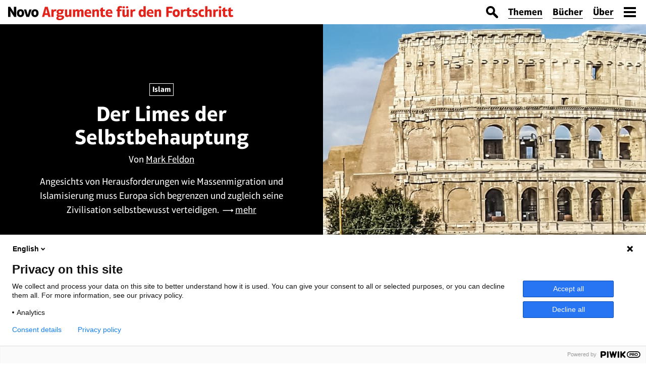

--- FILE ---
content_type: text/html; charset=UTF-8
request_url: https://www.novo-argumente.com/
body_size: 15297
content:
<!doctype html>
<!--[if lte IE 8 ]><html class="ie8 no-js" lang="de"><![endif]-->
<!--[if (gte IE 9)|!(IE)]><!--><html class="no-js" lang="de"><!--<![endif]-->

<head>
	<meta charset="utf-8" />
	<meta name="viewport" content="width=device-width, initial-scale=1.0" />
	<meta content="IE=edge,chrome=1" http-equiv="X-UA-Compatible">

	<title>Novo - Startseite</title>
	<meta name="description" content="Argumente für Freiheit und Fortschritt. In der Tradition von Aufklärung und Humanismus.">

	

	
	<meta name="twitter:card"        content="summary">
	<meta name="twitter:site"        content="@NovoArgumente">
	<meta name="twitter:creator"     content="@NovoArgumente">
	<meta name="twitter:title"       content="Startseite">
	<meta name="twitter:description" content="Argumente für Freiheit und Fortschritt. In der Tradition von Aufklärung und Humanismus.">
	<meta name="twitter:image"       content="">

	
	<meta property="og:url"          content="https://www.novo-argumente.com/ " />
	<meta property="og:site_name"    content="Novo" />
	<meta property="og:type"         content="article" />
	<meta property="og:title"        content="Startseite" />
	<meta property="og:description"  content="Argumente für Freiheit und Fortschritt. In der Tradition von Aufklärung und Humanismus." />
	<meta property="og:image"        content="" />

	<link href="/assets/css/211201_style.css" rel="stylesheet" />

	<!--[if (gt IE 9)|!(IE)]><!-->
	<script type="text/javascript">
	document.getElementsByTagName('html')[0].classList.remove('no-js');
	document.getElementsByTagName('html')[0].classList.add('js');
	</script>
	<!--<![endif]-->

	<script type="text/javascript">
		var MTIProjectId='06d4eec4-a6c0-405d-ac1e-fd420b27606c';
		(function() {
			var mtiTracking = document.createElement('script');
			mtiTracking.type='text/javascript';
			mtiTracking.async='true';
			 mtiTracking.src='/assets/js/mtiFontTrackingCode.js';
			(document.getElementsByTagName('head')[0]||document.getElementsByTagName('body')[0]).appendChild( mtiTracking );
		 })();
	</script>

	<link rel="apple-touch-icon" sizes="57x57" href="/apple-touch-icon-57x57.png">
	<link rel="apple-touch-icon" sizes="60x60" href="/apple-touch-icon-60x60.png">
	<link rel="apple-touch-icon" sizes="72x72" href="/apple-touch-icon-72x72.png">
	<link rel="apple-touch-icon" sizes="76x76" href="/apple-touch-icon-76x76.png">
	<link rel="apple-touch-icon" sizes="114x114" href="/apple-touch-icon-114x114.png">
	<link rel="apple-touch-icon" sizes="120x120" href="/apple-touch-icon-120x120.png">
	<link rel="apple-touch-icon" sizes="144x144" href="/apple-touch-icon-144x144.png">
	<link rel="apple-touch-icon" sizes="152x152" href="/apple-touch-icon-152x152.png">
	<link rel="apple-touch-icon" sizes="180x180" href="/apple-touch-icon-180x180.png">
	<link rel="icon" type="image/png" href="/favicon-32x32.png" sizes="32x32">
	<link rel="icon" type="image/png" href="/android-chrome-192x192.png" sizes="192x192">
	<link rel="icon" type="image/png" href="/favicon-96x96.png" sizes="96x96">
	<link rel="icon" type="image/png" href="/favicon-16x16.png" sizes="16x16">
	<link rel="manifest" href="/manifest.json">
	<link rel="mask-icon" href="/safari-pinned-tab.svg" color="#000000">
	<meta name="msapplication-TileColor" content="#da532c">
	<meta name="msapplication-TileImage" content="/mstile-144x144.png">
	<meta name="theme-color" content="#ffffff">
	
	
	<style type="text/css">	
		@media only screen {
			
			#slide-9121 .hintergrund-bild {
				background-image: url(https://www.novo-argumente.com/images/slides_klein/kolosseum_rom_pixabay_kirkandmimi_slider_s.jpg);
				}
			
			#slide-9111 .hintergrund-bild {
				background-image: url(https://www.novo-argumente.com/images/slides_klein/europa_grossbritannien_flags_pixabay_alexas_fotos__slider_s.jpg);
				}
			
			#slide-9125 .hintergrund-bild {
				background-image: url(https://www.novo-argumente.com/images/slides_klein/zensur_stempel_wikicommons_piotr_vagla_waglowski__slider_s.jpg);
				}
			
			#slide-9115 .hintergrund-bild {
				background-image: url(https://www.novo-argumente.com/images/slides_klein/thomas_paine_prtrait_oelgemaelde_wikimedia_henry_willet__slider_s.jpg);
				}
			
			#slide-9124 .hintergrund-bild {
				background-image: url(https://www.novo-argumente.com/images/slides_klein/teheran_flickr_ninara_slider_s.jpg);
				}
			
		}
		@media only screen and (min-width: 40em) {
			
			#slide-9121 .hintergrund-bild {
				background-image: url(https://www.novo-argumente.com/images/slides/kolosseum_rom_pixabay_kirkandmimi_slider_l.jpg);
				}
			
			#slide-9111 .hintergrund-bild {
				background-image: url(https://www.novo-argumente.com/images/slides/europa_grossbritannien_flags_pixabay_alexas_fotos__slider_l.jpg);
				}
			
			#slide-9125 .hintergrund-bild {
				background-image: url(https://www.novo-argumente.com/images/slides/zensur_stempel_wikicommons_piotr_vagla_waglowski__slider_l.jpg);
				}
			
			#slide-9115 .hintergrund-bild {
				background-image: url(https://www.novo-argumente.com/images/slides/thomas_paine_prtrait_oelgemaelde_wikimedia_henry_willet__slider_l.jpg);
				}
			
			#slide-9124 .hintergrund-bild {
				background-image: url(https://www.novo-argumente.com/images/slides/teheran_flickr_ninara_slider_l.jpg);
				}
			
		}
	</style>
</head>

<body>
	<script type="text/javascript">
	(function(window, document, dataLayerName, id) {
	window[dataLayerName]=window[dataLayerName]||[],window[dataLayerName].push({start:(new Date).getTime(),event:"stg.start"});var scripts=document.getElementsByTagName('script')[0],tags=document.createElement('script');
	function stgCreateCookie(a,b,c){var d="";if(c){var e=new Date;e.setTime(e.getTime()+24*c*60*60*1e3),d="; expires="+e.toUTCString()}document.cookie=a+"="+b+d+"; path=/"}
	var isStgDebug=(window.location.href.match("stg_debug")||document.cookie.match("stg_debug"))&&!window.location.href.match("stg_disable_debug");stgCreateCookie("stg_debug",isStgDebug?1:"",isStgDebug?14:-1);
	var qP=[];dataLayerName!=="dataLayer"&&qP.push("data_layer_name="+dataLayerName),isStgDebug&&qP.push("stg_debug");var qPString=qP.length>0?("?"+qP.join("&")):"";
	tags.async=!0,tags.src="https://novo-argumente.containers.piwik.pro/"+id+".js"+qPString,scripts.parentNode.insertBefore(tags,scripts);
	!function(a,n,i){a[n]=a[n]||{};for(var c=0;c<i.length;c++)!function(i){a[n][i]=a[n][i]||{},a[n][i].api=a[n][i].api||function(){var a=[].slice.call(arguments,0);"string"==typeof a[0]&&window[dataLayerName].push({event:n+"."+i+":"+a[0],parameters:[].slice.call(arguments,1)})}}(i[c])}(window,"ppms",["tm","cm"]);
	})(window, document, 'dataLayer', '8dabc544-4d01-41d7-8f30-f4086a78e984');
	</script>
	<div id="page-wrapper" class="claim-slider">
		<header class="row column expanded">
			<a href="/"  id="logo">
				<svg xmlns="http://www.w3.org/2000/svg"><path d="M59.906 10.863c-.677-2.018-2.128-3.42-4.014-4.087-1.887-.666-4.25-.592-6.114.348-1.708.855-2.924 2.482-3.417 4.5-.453 1.96-.346 4.23.273 5.832.863 2.15 2.243 3.367 4.106 3.99 1.92.602 4.124.508 5.86-.345 1.64-.774 2.856-2.212 3.416-4.07.655-2.097.455-4.847-.11-6.167zm-6.858 7.206c-.84-.054-2.15-.48-2.376-2.978-.2-2.015.17-3.432.646-4.06.488-.786 1.81-1.266 3.025-.705.854.36 1.762 1.615 1.487 4.794-.312 2.99-2.127 3.002-2.782 2.95zM42.095 6.694c-1.054 3.66-2.168 7.33-3.037 11.035h-.06c-.847-3.706-1.982-7.378-3.038-11.036h-4.63l4.956 14.78h5.4l4.984-14.78h-4.575zM24.856 6.336c-6.034-.014-7.45 4.885-7.367 7.97.266 7.234 6.07 7.608 7.285 7.526 6.087-.2 7.168-5.432 7.05-7.768.04-3.978-2.15-7.568-6.97-7.728zm1.762 10.773c-1.055 1.5-3.474 1.235-4.173-.465-.61-1.484-.594-4.436.287-5.613 1.082-1.45 3.394-1.238 4.13.46.548 1.257.703 4.267-.244 5.617zM11.653 13.303h-.06C9.68 9.833 5.768 4.04 4.13 1.416H0v20.06h4.66c0-3.934.038-8.278-.116-11.89H4.6c1.527 2.85 6.425 10.244 7.494 11.89h4.1V1.416h-4.63s-.058 9.446.09 11.887z"></path><g><path d="M72.7 17.656h5.993l.97 3.82h4.583l-5.698-19.98h-5.584l-5.73 19.98H71.7l1-3.82zm2.967-12.43h.06c.322 1.737 1.604 7.13 2.115 8.933h-4.32s1.594-6.102 2.145-8.933zM90.182 12.867c.237-1.003.8-1.88 1.572-2.337.77-.46 1.747-.5 2.807.163l1.413-3.496c-1.25-.647-2.758-1.008-3.877-.48-1.603.733-2.124 2.01-2.237 2.565h-.06l-.116-2.527h-3.908v14.72h4.406v-8.608zM98.146 15.158v.06c-.916.444-1.7 1.503-1.86 2.492-.16 1.06.415 2.336 1.77 2.973v.06c-1.536.592-2.423 1.853-2.488 2.896-.04 1.278.347 3.988 5.21 4.31 4.226.333 6.95-1.04 8.376-2.228 1.133-.953 1.91-2.22 1.828-3.804-.09-1.58-.905-3.526-5.916-3.555h-3.01c-.75.002-1.083.03-1.763-.19-.54-.23-.608-.63-.452-1.007.158-.38.538-.738.894-.89 1.426.314 2.348.274 3.51.136 1.18-.17 4.178-.85 4.897-3.915.257-1.21-.012-2.463-.737-3.274v-.088h2.41v-2.38h-5.36c-1.16-.31-2.587-.45-3.977-.298-4.668.574-5.43 3.577-5.352 5.128.082 1.506.763 2.68 2.022 3.573zm4.87-1.59c-2.15.083-2.805-1.01-2.845-2.2.148-1.655 1.59-2.056 2.444-2.03 1.026 0 2.388.24 2.65 1.99.02 1.04-.688 2.135-2.248 2.24zm-1.755 7.968c.772.002 1.65-.003 2.365 0 .803-.01 2.085-.022 2.572.445.86.762.077 1.678-.165 1.92-.243.243-1.084.923-2.377 1.06-.628.105-2.576.17-3.418-.442-.64-.28-1.148-1.363-.173-2.27.266-.294.86-.603 1.197-.712zM116.922 21.828c2.63-.06 3.887-1.503 4.38-2.35H121.36l.146 1.998h3.995V6.754h-4.406v9.844c-.768 1.164-1.395 1.55-2.383 1.636-.692.035-1.68-.06-1.672-1.96v-9.52h-4.407V17.04c-.018 4.193 2.932 4.82 4.292 4.788zM132.965 11.868c1.045-1.514 1.38-1.77 2.244-1.87.682-.085 1.67.087 1.604 1.985v9.492h4.407v-9.638c1.173-1.75 1.666-1.765 2.245-1.84.65-.098 1.637.088 1.606 1.986v9.492h4.407V11.19c.03-3.347-1.87-4.337-3.03-4.634-1.052-.287-3.788-.528-5.58 2.49H140.81c-.483-1.688-2.006-2.6-3.65-2.648-1.694-.076-3.324.725-4.37 2.532h-.06l-.176-2.175h-3.996v14.72h4.407V11.87zM164.23 21.06l-.765-3.256c-2.945.8-5.026.8-6.14.18-1.156-.608-1.798-1.756-1.795-2.913h9.344v-.998c0-1.544-.204-3.198-.857-4.573-.65-1.375-1.75-2.47-3.44-2.858-1.95-.446-3.85-.292-5.396.455-1.814.827-3.762 2.91-3.708 7.262.198 7.328 5.925 7.288 7.35 7.412 2.59.013 3.827-.266 5.408-.713zm-7.085-11.347c1.628-.802 3.017-.04 3.51.694.682.854.606 1.99.606 1.99h-5.698c.006-.602.275-2.003 1.583-2.684zM175.66 11.956v9.52h4.412V11.19c.03-1.344-.314-4.374-3.854-4.774-1.708-.187-4.098.787-4.996 2.514H171.164l-.234-2.175h-3.968v14.72h4.408V11.84c.662-1.03 1.33-1.495 1.863-1.702 1.264-.383 2.465-.036 2.427 1.82zM191.855 17.597c-.85.264-1.513.512-2.563.53-.75-.035-1.288-.41-1.288-1.506v-6.517h3.674v-3.35h-3.674V2.67l-4.406 1.353v2.732h-1.94v3.35h1.94v7.816c.028 2.06 1.218 3.1 2.774 3.618 1.67.473 4.076.19 6.51-.613l-1.027-3.328zM206.81 14.072c.046-5.907-3.038-7.135-4.297-7.43-1.827-.47-3.86-.274-5.43.48-1.57.757-2.676 2.073-3.25 3.93-.487 1.65-.514 3.612-.273 5.042 1.042 5.365 5.406 5.58 7.302 5.687a17.31 17.31 0 0 0 5.305-.72l-.766-3.256c-2.28.626-3.817.693-5.03.56-1.51-.272-2.965-1.576-2.902-3.293h9.344v-.998zm-3.613-1.676h-5.7c0-.828.642-2.964 2.938-3.026 2.335.035 2.79 2.158 2.762 2.968V12.396zM216.772 21.476h4.408V10.104h3.673v-3.35h-3.673v-1.6c0-1.208.76-1.713 1.64-1.796.88-.083 1.88.254 2.622.517l.91-3.033c-1.73-.66-4.293-1.088-5.868-.688-1.748.374-3.724 1.736-3.712 4.22v2.38h-1.91v3.35h1.91v11.372zM229.203.29c-1.937.08-2.444 1.615-2.352 2.308.08 1.162 1.217 1.963 2.364 1.99 1.643-.067 2.442-1.175 2.363-2.296-.066-1.042-.94-2-2.374-2zM230.877 16.275v-9.52h-4.407V17.04c-.018 3.272 1.758 4.244 2.77 4.567 1.06.34 2.25.298 3.317-.075 1.068-.374 2.014-1.074 2.582-2.054h.058l.146 1.998h3.996V6.754h-4.406v9.844c-.46.617-.953 1.618-2.646 1.646-1.458-.055-1.378-1.443-1.41-1.97zM234.248 4.013c.76.654 2.216.867 3.27-.065 1.016-.923.815-2.344-.04-3.072-.854-.73-2.27-.88-3.31.032-1.175 1.155-.735 2.45.08 3.105zM248.772 6.695c-.44.174-1.95 1.015-2.293 2.586h-.06l-.117-2.526h-3.908v14.72h4.408v-8.607c.27-1.14.876-1.96 1.646-2.394.77-.433 1.715-.377 2.73.218l1.41-3.495c-1.924-.98-3.057-.82-3.818-.5zM268.517 19.89h.06l.147 1.586h3.907V.32h-4.406V8.31h-.06c-.758-.774-1.906-1.856-3.25-1.9-3.89-.17-5.125 2.386-5.54 3.46-.413 1.075-.592 2.27-.648 3.375-.068 1.312.012 2.716.383 4.01.368 1.294 1.03 2.477 2.123 3.345 1.088.865 2.383 1.27 3.904 1.218.935-.04 2.527-.75 3.38-1.93zm-1.623-1.94c-.72.453-1.943.226-2.704-.55-.733-.692-1.014-1.72-.952-3.977.16-2.163.805-3.163 2.353-3.364.415-.028 1.376-.24 2.635 1.614v5.06c-.325.508-.89.922-1.33 1.215zM282.593 21.77a16.65 16.65 0 0 0 4.904-.71l-.762-3.256c-1.323.36-3.456.786-4.938.546-1.55-.228-3.003-1.416-2.996-3.28h9.346v-.998c.005-1.53-.142-5.722-3.418-7.13-1.416-.617-3.358-.66-4.667-.388-1.56.352-2.923 1.09-3.913 2.47-.876 1.237-1.29 2.805-1.385 4.44-.08 1.748.134 3.337.78 4.69 1.675 3.52 5.507 3.587 7.05 3.616zm-.757-12.402c2.816.146 2.695 3.03 2.695 3.03h-5.7c.097-1.417.924-2.977 3.006-3.03zM303.336 21.476V11.19c.006-1.118-.154-3.827-3.056-4.634a5.394 5.394 0 0 0-3.3.245c-.848.336-2.09 1.218-2.487 2.13h-.06l-.236-2.175h-3.967v14.72h4.41V11.84c1.187-1.738 1.946-1.75 2.528-1.84 1.66-.11 1.78 1.344 1.76 1.96v9.52h4.408zM313.455 21.468h4.643V13.5h6.582V9.86h-6.582V5.333h7.698v-3.85h-12.34zM338.328 8.404c-1.408-1.45-3.48-2.12-5.506-2.022-2.026.1-4.007.968-5.237 2.594-1.12 1.48-1.6 3.5-1.523 5.503.075 2 .7 3.98 2.013 5.328 1.408 1.457 3.477 2.125 5.503 2.024 2.025-.1 4.008-.97 5.24-2.592 1.123-1.476 1.603-3.52 1.527-5.52-.075-2.005-.707-3.967-2.017-5.316-.318-.328-.158-.164 0 0 .16.164.318.328 0 0zm-3.202 8.742c-.542.737-1.395 1.023-2.2.92-.938-.104-1.57-.597-1.932-1.416-.333-.75-.42-1.777-.394-2.813.025-1.035.166-2.083.676-2.773.533-.727 1.378-1.016 2.182-.922.866.078 1.565.572 1.932 1.378.345.758.455 1.834.43 2.878-.025 1.044-.185 2.054-.694 2.748zM349.635 6.462c-1.026.087-2.695 1.155-3.094 2.81h-.058l-.118-2.528h-3.908v14.724h4.41v-8.61c.274-1.04.85-1.95 1.62-2.384.773-.433 1.74-.39 2.757.208l1.41-3.498c-1.362-.662-2.176-.808-3.018-.722zM359.204 16.61v-6.516h3.674v-3.35h-3.674V2.66l-4.407 1.352v2.733h-1.94v3.35h1.94v7.816c.004 2.442 1.768 3.483 3.517 3.778 1.573.28 4.25-.212 5.77-.77l-1.028-3.33c-1.78.534-3.85 1.19-3.852-.977zM372.69 12.503c-.83-.267-1.844-.427-2.765-.908-.453-.268-.586-1.12.155-1.688.712-.45 1.847-.476 4.14.245l.97-3.115c-1.46-.448-4.01-.89-5.84-.515-.772.133-2.28.574-3.268 1.904-.415.646-.895 1.567-.69 3.338.128.658.488 1.9 2.147 2.742 2.2 1.12 4.36.96 4.417 2.463.038 1.084-1.563 1.326-2.465 1.29-.968-.044-1.89-.272-3.91-.85l-.826 3.527c4.17 1.27 7.065.815 8.196.356 1.26-.49 3.222-1.597 3.085-4.875-.063-1.632-1.17-3.168-3.348-3.915zM384.478 17.998c-.62-.07-1.213-.28-1.686-.736-.68-.674-.973-1.69-.957-3.464.018-.604.097-1.224.308-1.78.21-.554.552-1.045 1.095-1.39.596-.378 1.653-.728 4.116-.122l.764-3.584c-1.53-.372-3.174-.545-4.028-.452-1.428.12-2.677.456-3.84 1.25-1.188.81-1.992 1.942-2.447 3.21-.455 1.264-.562 2.665-.47 4.032.216 3.642 2.17 5.174 3.217 5.78 1.22.707 2.585.993 3.97 1.01.665.057 2.214-.103 4.1-.606l-.822-3.586c-1.933.522-2.696.508-3.32.438zM399.226 6.393c-.864 0-1.716.19-2.455.584a4.606 4.606 0 0 0-1.806 1.737h-.06V.31H390.5v21.16h4.405v-9.817c.478-.684 1.186-1.62 2.52-1.667.773-.045 1.747.194 1.77 1.99v9.493h4.408V11.18c.075-1.402-.315-2.6-1.075-3.447-.76-.846-1.894-1.34-3.302-1.34zM414.063 6.45c-.77 0-1.55.33-2.177.85s-1.102 1.223-1.26 1.972h-.06l-.117-2.527h-3.91V21.47h4.41v-8.612c.274-1.038.84-1.937 1.613-2.37.77-.433 1.695-.44 2.764.195l1.41-3.498c-1.438-.703-2.08-.716-2.674-.735zM419.912.045c-1.743.03-2.61 1.378-2.588 2.38.044 1.762 1.713 2.376 2.588 2.35.954.026 2.555-.588 2.616-2.35.06-.762-.647-2.35-2.616-2.38zM417.706 6.745h4.41V21.47h-4.41zM430.905 18.002c-.475-.18-.734-.62-.734-1.39v-6.518h3.674v-3.35h-3.673V2.66l-4.406 1.352v2.733h-1.94v3.35h1.94v7.816c0 2.394 1.596 3.484 3.538 3.778 2.07.306 4.166-.24 5.747-.77l-1.028-3.33c-1.89.642-2.644.596-3.117.414zM442.358 18.055c-.535-.226-.842-.587-.845-1.444v-6.516h3.672v-3.35h-3.672V2.66l-4.41 1.352v2.733h-1.937v3.35h1.938v7.816c0 2.394 1.742 3.51 3.49 3.765 1.942.292 4.15-.202 5.795-.757l-1.027-3.33c-.226.08-2.217.75-3.005.467z"></path></g></svg>
			</a>
			<div id="header-nav">
				<div id="search-toggle">
					<a class="icon icon-dark-suche" href="/suche">&nbsp;</a>
				</div>
				<div id="nav-short">
					<ul class="list-nav">
						<li><a href="/themen">Themen</a></li>
						<li><a href="/print">Bücher</a></li>
						<li><a href="/das_projekt">Über</a></li>
					</ul>
				</div>
			</div>
			<div role="search" id="page-search">
				<form method="post" action="https://www.novo-argumente.com/"  >
<div class='hiddenFields'>
<input type="hidden" name="params" value="eyJyZXN1bHRfcGFnZSI6Imh0dHBzOlwvXC93d3cubm92by1hcmd1bWVudGUuY29tXC9zdWNoZSIsInJlcXVpcmVkIjoia2V5d29yZHMifQ" />
<input type="hidden" name="ACT" value="64" />
<input type="hidden" name="site_id" value="1" />
<input type="hidden" name="csrf_token" value="d5fe07f3fdf342f6357d44e964a1880bc374c375" />
</div>


					<input type="search" name="keywords" id="page-search-input" placeholder="Suche" />
					<input type="submit" />
				</form>
			</div>
		</header>

		<div id="nav-toggle">
			<span></span>
			<span></span>
			<span></span>
			<span></span>
		</div>

		<nav role="navigation" id="nav-offcanvas">
		   <ul class="small-12 column list-nav" id="nav-content">
		       <li><a href="/themen">Themen</a></li>
		       <li><a href="/artikel">Artikel</a></li>
		       <li><a href="/print">Bücher</a></li>
		       <li><a href="/rezensionen">Rezensionen</a></li>
		   </ul>
		   <ul class="small-12 column list-nav" id="nav-service">
		       <li><a href="/ueber_novo">Über Novo</a></li>
		       <li><a href="/autoren">Autoren</a></li>
		       <li><a href="/unterstuetzen">Unterstützen</a></li>
		       <li><a href="/shop/magazin_kaufen">Bücher kaufen</a></li>
		       
		       <li><a href="https://www.meetup.com/de-DE/berlin-freiblick-meetup">Termine</a></li>
		       <li><a href="/newsletter">Newsletter</a></li>
		   </ul>
		   <div id="nav-smb" class="small-12 column social">
		       <a href="https://www.facebook.com/NovoArgumente" class="icon icon-light-facebook" title="Novo auf Facebook"></a>
		       <a href="https://twitter.com/NovoArgumente" class="icon icon-light-twitter" title="Novo bei Facebook"></a>
		       <a href="/rss" class="icon icon-light-rss" title="RSS Feed"></a>
		   </div>
		   
		</nav>

		<main role="main" id="main">
			
			<div id="slider-top" class="glide slider slider-scroll">
				<div class="glide__track" data-glide-el="track">
					<div class="glide__slides">

<div class="glide__slide slide stil-novo" id="slide-9121">
							<div class="row expanded">
								<div class="small-12 large-6 large-push-6 column col-bild hintergrund-bild">
									<a href="/artikel/der_limes_der_selbstbehauptung" class="block"></a>
									
									<p class="bildunterschrift"><a href="https://pixabay.com/p-2459675/" target="_blank">kirkandmimi</a> / <a href="https://pixabay.com/de/service/terms/#usage" target="_blank">CC0</a></p>
									
								</div>
								<div class="small-12 large-6 large-pull-6 column col-text">
									<div class="banner-text">
										<article class="archiv reduced">
											
											<h3 class="artikel-untertitel auszeichnung-thema"><a href="/thema/islam">Islam</a></h3>
											
											<h2 class="artikel-titel"><a href="/artikel/der_limes_der_selbstbehauptung">Der Limes der Selbstbehauptung</a></h2>
											<p class="artikel-autor">Von <a href="/autor/feldon_mark" class="name">Mark Feldon</a></p>
											<p class="artikel-einleitung">Angesichts von Herausforderungen wie Massenmigration und Islamisierung muss Europa sich begrenzen und zugleich seine Zivilisation selbstbewusst verteidigen. <a href="/artikel/der_limes_der_selbstbehauptung" class="mehr">mehr</a></p>
										</article>
									</div>
								</div>
							</div>	
						</div><div class="glide__slide slide stil-novo" id="slide-9111">
							<div class="row expanded">
								<div class="small-12 large-6 large-push-6 column col-bild hintergrund-bild">
									<a href="/artikel/der_militante_zentrismus" class="block"></a>
									
									<p class="bildunterschrift">Foto: <a href="https://pixabay.com/de/europa-england-brexit-referendum-1456246/" target="_blank">Alexas Fotos</a> (<a href="https://creativecommons.org/publicdomain/zero/1.0/deed.de" target="_blank">CC0</a>)</p>
									
								</div>
								<div class="small-12 large-6 large-pull-6 column col-text">
									<div class="banner-text">
										<article class="archiv reduced">
											
											<h3 class="artikel-untertitel auszeichnung-thema"><a href="/thema/populismus">Populismus</a></h3>
											
											<h2 class="artikel-titel"><a href="/artikel/der_militante_zentrismus">Der militante Zentrismus</a></h2>
											<p class="artikel-autor">Von <a href="/autor/furedi_frank" class="name">Frank Furedi</a></p>
											<p class="artikel-einleitung">Der militante Zentrismus ist eine Reaktion auf den aufkommenden Populismus. Inzwischen hat diese Form des technokratischen Regierens eine große politische Bedeutung erlangt. <a href="/artikel/der_militante_zentrismus" class="mehr">mehr</a></p>
										</article>
									</div>
								</div>
							</div>	
						</div><div class="banner banner-printarchiv banner-edition top hintergrund-bild"  style="background-image: url('https://www.novo-argumente.com/assets/img/novo134_sag_was_du_denkst_schwarz__banner.jpg');">
						  <div class="row">
						    <div class="small-12 large-6 column col-text">
						      <div class="banner-text">
						        <a href="/print/novo_134">
						          <img src="https://www.novo-argumente.com/images/printausgabe_cover/novo134_sag_was_du_denkst-cover_h800-min.png" alt="Buchcover: Sag, was Du denkst! - Novo 134" class="banner-edition_cover" />
						        </a>
						      </div>
						    </div>
						    <div class="small-12 large-6 column col-text flexibel small">
						      <div class="banner-text">
						        <a href="/print/novo_134">
						          <h1 class="banner-titel">Sag, was Du denkst!</h1>
						          <h2 class="banner-untertitel">Meinungsfreiheit in Zeiten der Cancel Culture</h2>
						          <p class="banner-printarchiv_ausgabe">Nr. 134</p>
						        </a>
						      </div>
						    </div>
						  </div>
						</div>



						<div class="glide__slide slide stil-novo" id="slide-9125">
							<div class="row expanded">
								<div class="small-12 large-6 large-push-6 column col-bild hintergrund-bild">
									<a href="/artikel/guenther_sprueht_funken_im_pulverfass" class="block"></a>
									
									<p class="bildunterschrift"><a href="https://commons.wikimedia.org/wiki/File:Censored_stamp.jpg" target="_blank">Piotr VaGla Waglowski</a></p>
									
								</div>
								<div class="small-12 large-6 large-pull-6 column col-text">
									<div class="banner-text">
										<article class="archiv reduced">
											
											<h3 class="artikel-untertitel auszeichnung-thema"><a href="/thema/meinungsfreiheit">Meinungsfreiheit</a></h3>
											
											<h2 class="artikel-titel"><a href="/artikel/guenther_sprueht_funken_im_pulverfass">Günther sprüht Funken im Pulverfass</a></h2>
											<p class="artikel-autor">Von <a href="/autor/beppler_sabine" class="name">Sabine Beppler-Spahl</a></p>
											<p class="artikel-einleitung">Das Wettern des schleswig-holsteinischen Ministerpräsidenten Daniel Günther (CDU) gegen kritische und soziale Medien steht symptomatisch für die Haltung der politischen Eliten zur Meinungsfreiheit. <a href="/artikel/guenther_sprueht_funken_im_pulverfass" class="mehr">mehr</a></p>
										</article>
									</div>
								</div>
							</div>	
						</div><div class="glide__slide slide stil-novo" id="slide-9115">
							<div class="row expanded">
								<div class="small-12 large-6 large-push-6 column col-bild hintergrund-bild">
									<a href="/artikel/common_sense_eine_schrift_praegt_eine_epoche" class="block"></a>
									
									<p class="bildunterschrift"><a href="https://commons.wikimedia.org/wiki/File:Thomas_Paine_rev1.jpg">WikiCommons</a></p>
									
								</div>
								<div class="small-12 large-6 large-pull-6 column col-text">
									<div class="banner-text">
										<article class="archiv reduced">
											
											<h3 class="artikel-untertitel auszeichnung-thema"><a href="/thema/usa">USA</a></h3>
											
											<h2 class="artikel-titel"><a href="/artikel/common_sense_eine_schrift_praegt_eine_epoche">„Common Sense” – eine Schrift prägt eine Epoche</a></h2>
											<p class="artikel-autor">Von <a href="/autor/tamm_sascha" class="name">Sascha Tamm</a></p>
											<p class="artikel-einleitung">Vor 250 Jahren veröffentlichte Thomas Paine ein Werk, mit der er den Kampf um die amerikanische Unabhängigkeit befeuerte. Individuelle Freiheit und Kritik an der Obrigkeit bleiben aktuell. <a href="/artikel/common_sense_eine_schrift_praegt_eine_epoche" class="mehr">mehr</a></p>
										</article>
									</div>
								</div>
							</div>	
						</div><div class="glide__slide slide stil-novo" id="slide-9124">
							<div class="row expanded">
								<div class="small-12 large-6 large-push-6 column col-bild hintergrund-bild">
									<a href="/artikel/der_7._oktober_war_der_groesste_fehler_des_iran" class="block"></a>
									
									<p class="bildunterschrift"><a href="https://flic.kr/p/7CT3Ke" target="_blank">  Ninara</a> / <a href="https://creativecommons.org/licenses/by/2.0/" target="_blank">CC BY 2.0 Deed</a></p>
									
								</div>
								<div class="small-12 large-6 large-pull-6 column col-text">
									<div class="banner-text">
										<article class="archiv reduced">
											
											<h3 class="artikel-untertitel auszeichnung-thema"><a href="/thema/naher_osten">Naher Osten</a></h3>
											
											<h2 class="artikel-titel"><a href="/artikel/der_7._oktober_war_der_groesste_fehler_des_iran">Der 7. Oktober war der größte Fehler des Iran</a></h2>
											<p class="artikel-autor">Von <a href="/autor/oneill_brendan" class="name">Brendan O'Neill</a></p>
											<p class="artikel-einleitung">Das iranische Mullah-Regime glaubte, am 7. Oktober 2023 das Todesurteil für Israel unterzeichnet zu haben – tatsächlich könnte es damit sein eigenes Schicksal besiegelt haben. <a href="/artikel/der_7._oktober_war_der_groesste_fehler_des_iran" class="mehr">mehr</a></p>
										</article>
									</div>
								</div>
							</div>	
						</div>

					</div>
				</div>
				<div class="glide__bullets" data-glide-el="controls[nav]"></div>
			</div>
			

			
			<div style="display:none"></div>
			<div class="small-up-1 medium-up-2 large-up-3 grid-archiv">
			
			<div class="column">
					<article class="archiv">
						<a href="/thema/europa"><h3 class="artikel-untertitel auszeichnung-thema">Europa</h3></a>
						<h2 class="artikel-titel"><a href="/artikel/der_limes_der_selbstbehauptung">Der Limes der Selbstbehauptung</a></h2>
						<p class="artikel-autor">
							
								Von
							
							
								<a href="/autor/feldon_mark" class="name">Mark Feldon</a> 
						</p>
						<p class="artikel-einleitung">Angesichts von Herausforderungen wie Massenmigration und Islamisierung muss Europa sich begrenzen und zugleich seine Zivilisation selbstbewusst verteidigen. <a href="/artikel/der_limes_der_selbstbehauptung" class="mehr">mehr</a></p>
					</article>
				</div><div class="column">
					<article class="archiv">
						<a href="/thema/demokratiekrise"><h3 class="artikel-untertitel auszeichnung-thema">Demokratiekrise</h3></a>
						<h2 class="artikel-titel"><a href="/artikel/der_militante_zentrismus">Der militante Zentrismus</a></h2>
						<p class="artikel-autor">
							
								Von
							
							
								<a href="/autor/furedi_frank" class="name">Frank Furedi</a> 
						</p>
						<p class="artikel-einleitung">Der militante Zentrismus ist eine Reaktion auf den aufkommenden Populismus. Inzwischen hat diese Form des technokratischen Regierens eine große politische Bedeutung erlangt. <a href="/artikel/der_militante_zentrismus" class="mehr">mehr</a></p>
					</article>
				</div><div class="column">
					<article class="archiv">
						<a href="/thema/meinungsfreiheit"><h3 class="artikel-untertitel auszeichnung-thema">Meinungsfreiheit</h3></a>
						<h2 class="artikel-titel"><a href="/artikel/guenther_sprueht_funken_im_pulverfass">Günther sprüht Funken im Pulverfass</a></h2>
						<p class="artikel-autor">
							
								Von
							
							
								<a href="/autor/beppler_sabine" class="name">Sabine Beppler-Spahl</a> 
						</p>
						<p class="artikel-einleitung">Das Wettern des schleswig-holsteinischen Ministerpräsidenten Daniel Günther (CDU) gegen kritische und soziale Medien steht symptomatisch für die Haltung der politischen Eliten zur Meinungsfreiheit. <a href="/artikel/guenther_sprueht_funken_im_pulverfass" class="mehr">mehr</a></p>
					</article>
				</div><div class="column">
			     <div class="kachel rahmen-streifen">
			         <div class="kachel-text stil-novo-hell">
			             <h2 class="kachel-titel">Sie wollen mit uns diskutieren?</h2>
			             <br>
			             <p>Wir laden einmal im Monat zum Berliner Salon. Live und 
			online. Alle Infos gibt es auf unserer</p>
			             <br>
			             <a 
			href="https://freiblickinstitut.de/veranstaltungen/" 
			class="mehr" target="_blank" rel="noopener">Veranstaltungsseite</a>
			         </div>
			     </div>
			</div>

			

			

			

			

				 
				<div class="column">
					<article class="archiv">
						<a href="/thema/aufklaerung_humanismus"><h3 class="artikel-untertitel auszeichnung-thema">Aufklärung & Humanismus</h3></a>
						<h2 class="artikel-titel"><a href="/artikel/common_sense_eine_schrift_praegt_eine_epoche">„Common Sense” – eine Schrift prägt eine Epoche</a></h2>
						<p class="artikel-autor">
							
								Von
							
							
								<a href="/autor/tamm_sascha" class="name">Sascha Tamm</a> 
						</p>
						<p class="artikel-einleitung">Vor 250 Jahren veröffentlichte Thomas Paine ein Werk, mit der er den Kampf um die amerikanische Unabhängigkeit befeuerte. Individuelle Freiheit und Kritik an der Obrigkeit bleiben aktuell. <a href="/artikel/common_sense_eine_schrift_praegt_eine_epoche" class="mehr">mehr</a></p>
					</article>
				</div><div class="column">
					<article class="archiv">
						<a href="/thema/islam"><h3 class="artikel-untertitel auszeichnung-thema">Islam</h3></a>
						<h2 class="artikel-titel"><a href="/artikel/der_7._oktober_war_der_groesste_fehler_des_iran">Der 7. Oktober war der größte Fehler des Iran</a></h2>
						<p class="artikel-autor">
							
								Von
							
							
								<a href="/autor/oneill_brendan" class="name">Brendan O’Neill</a> 
						</p>
						<p class="artikel-einleitung">Das iranische Mullah-Regime glaubte, am 7. Oktober 2023 das Todesurteil für Israel unterzeichnet zu haben – tatsächlich könnte es damit sein eigenes Schicksal besiegelt haben. <a href="/artikel/der_7._oktober_war_der_groesste_fehler_des_iran" class="mehr">mehr</a></p>
					</article>
				</div></div>

			<div class="banner banner-edition banner-hintergrund__quadrat banner-flex-col__col-2-1-1" style="background-image: url('/assets/img/novo_buecher_mixed_2020-1__banner_quadrat.jpg')">

				<div class="banner-flex-row">

					<div class="banner-flex-col">
					  <div class="banner-flex-col__cover">
					    <img src="https://www.novo-argumente.com/images/printausgabe_cover/novo136_cancel_culture_und_meinungsfreiheit_cover_h800-min.png" alt="Buchcover: Cancel Culture und Meinungsfreiheit - Novo 136 (3/2021)" />
					    <div class="patch-kreis icon icon-special-stern novo-spezial">
					      <a href="/shop/magazin_kaufen/n136" class="patch-link">
					        <div class="patch-text">
					          <span class="icon icon-dark-buch"></span>
					          <span class="mehr">hier<br>kaufen!</span>
					        </div>
					      </a>
					    </div>
					  </div>

					  <div class="banner-flex-col__buchbeschreibung">
					    <h4 class="banner-untertiel">Sabine Beppler-Spahl (Hg.)</h4>
					    <h3 class="banner-titel absatz">Cancel Culture und Meinungsfreiheit</h3>
					    <p class="absatz">Cancel Culture geht nicht von einzelnen Machthabern oder einflussreichen Institutionen aus. Sie beschreibt vielmehr ein Klima, in dem es nachteilig sein kann, eine bestimmte Meinung in der Öffentlichkeit zu äußern – und in dem so das Meinungsspektrum eingeschränkt wird. Es reicht nicht aus, sich darauf zu verlassen, dass uns unsere Freiheiten für immer geschenkt wurden. Sie müssen wieder verteidigt und mitunter zurückerobert werden.<a class="mehr" href="/print/novo_136">zum Inhaltsverzeichnis</a></a></p>
					  </div>
					</div>

					
					<div class="banner-flex-col">
					  <div class="banner-flex-col__cover">
					    <img src="https://www.novo-argumente.com/images/printausgabe_cover/novo135_raus_aus_der_mitte_cover_h800-min.png" alt="Buchcover: Raus aus der Mitte! - Novo 135 (2/2021)" />
					    <div class="patch-kreis icon icon-special-stern novo-spezial">
					      <a href="/shop/magazin_kaufen/n135" class="patch-link">
					        <div class="patch-text">
					          <span class="icon icon-dark-buch"></span>
					          <span class="mehr">hier<br>kaufen!</span>
					        </div>
					      </a>
					    </div>
					  </div>

					  <div class="banner-flex-col__buchbeschreibung">
					    <h4 class="banner-untertiel">Sabine Beppler-Spahl (Hg.)</h4>
					    <h3 class="banner-titel absatz">Raus aus der Mitte!</h3>
					    <p class="absatz">Die Beiträge in diesem Band beschäftigen sich mit der Krise der Parteienpolitik. Die Autoren gehören einem breiten Spektrum von konservativ bis links an. Sie eint der Wunsch, zu einer Politik zurückzukehren, die für die Bürger und nicht gegen sie gemacht wird.<a class="mehr" href="/print/novo_135">zum Inhaltsverzeichnis</a></p>
					  </div>
					</div>

				    <div class="banner-flex-col">
				  <div class="banner-flex-col__cover">
				    <img src="https://www.novo-argumente.com/images/printausgabe_cover/novo134_sag_was_du_denkst-cover_h800-min.png" alt="Buchcover: Sag, was Du denkst! - Novo 134 (1/2021)">
				    <div class="patch-kreis icon icon-special-stern novo-spezial">
				      <a href="/shop/magazin_kaufen/n134" class="patch-link">
				        <div class="patch-text">
				          <span class="icon icon-dark-buch"></span>
				          <span class="mehr">hier<br>kaufen!</span>
				        </div>
				      </a>
				    </div>
				  </div>

				  <div class="banner-flex-col__buchbeschreibung">
				    <h4 class="banner-untertiel">Thilo Spahl (Hg.)</h4>
				    <h3 class="banner-titel absatz">Sag, was Du denkst!</h3>
				    <p class="absatz">Eine offene Debattenkultur ist der Kern jeder demokratischen Gesellschaft. Die Autoren dieses Bandes zeigen Probleme auf, analysieren Hintergründe, verdeutlichen den fundamentalen Wert von Meinungsvielfalt und plädieren für das Recht auf Redefreiheit ohne Wenn und Aber.<a class="mehr" href="/print/novo_134">zum Inhaltsverzeichnis</a></p>
				  </div>
				</div>

				        <div class="banner-flex-col">
				      <div class="banner-flex-col__cover">
				        <img src="https://www.novo-argumente.com/images/printausgabe_cover/novo133_schwarzes_leben_weisse_privilegien_cover_h800-min.png" alt="Buchcover: Schwarzes Leben, weiße Privilegien? - Novo 133 (3/2020)">
				        <div class="patch-kreis icon icon-special-stern novo-spezial">
				          <a href="/shop/magazin_kaufen/n133" class="patch-link">
				            <div class="patch-text">
				              <span class="icon icon-dark-buch"></span>
				              <span class="mehr">hier<br>kaufen!</span>
				            </div>
				          </a>
				        </div>
				      </div>

				      <div class="banner-flex-col__buchbeschreibung">
				        <h4 class="banner-untertiel">Sabine Beppler-Spahl (Hg.)</h4>
				        <h3 class="banner-titel absatz">Schwarzes Leben, weiße Privilegien?</h3>
				        <p class="absatz">Was bei der Bewegung „Black Lives Matter“ (BLM) ursprünglich als Protest gegen Polizeigewalt begann, ist längst zu einem neuen Kulturkonflikt geworden. Immer mehr Kritiker weisen darauf hin, dass BLM nicht nur die Gesellschaft spaltet, sondern auch auf fragwürdigen historischen Prämissen beruht.<a class="mehr" href="/print/novo_133">zum Inhaltsverzeichnis</a></p>
				      </div>
				    </div>

				  </div>

			</div>

			<div class="small-up-1 medium-up-2 large-up-3 grid-archiv">
			

				 
				<div class="column">
					<article class="archiv">
						<a href="/thema/demokratiekrise"><h3 class="artikel-untertitel auszeichnung-thema">Demokratiekrise</h3></a>
						<h2 class="artikel-titel"><a href="/artikel/berlins_stromausfall_wenn_der_staat_versagt">Berlins Stromausfall: Wenn der Staat versagt</a></h2>
						<p class="artikel-autor">
							
								Von
							
							
								<a href="/autor/beppler_sabine" class="name">Sabine Beppler-Spahl</a> 
						</p>
						<p class="artikel-einleitung">Durch den Blackout wissen wir Berliner nun, wie eine Welt ohne fossile Brennstoffe aussieht. Der Berliner Senat zeigt sich sowohl mit Katastrophenmanagement als auch mit Linksextremismus überfordert. <a href="/artikel/berlins_stromausfall_wenn_der_staat_versagt" class="mehr">mehr</a></p>
					</article>
				</div><div class="column">
					<article class="archiv">
						<a href="/thema/mobilitaet"><h3 class="artikel-untertitel auszeichnung-thema">Mobilität</h3></a>
						<h2 class="artikel-titel"><a href="/artikel/unkritisch_reisen_chile">Unkritisch Reisen: Chile</a></h2>
						<p class="artikel-autor">
							
								Von
							
							
								<a href="/autor/hipp_niels" class="name">Niels Hipp</a> 
						</p>
						<p class="artikel-einleitung">Von Pinochet unterdrückt und von Margot Honecker jahrzehntelang bewohnt, hat Chile nun einen neuen Präsidenten. Und Sehenswürdigkeiten kann man in dem Land auch besichtigen. <a href="/artikel/unkritisch_reisen_chile" class="mehr">mehr</a></p>
					</article>
				</div><div class="column">
			 <a href="https://cancelculture.de" target="_blank">
			  <div class="kachel hintergrund-bild hover" style="background-image: url('https://www.novo-argumente.com/images/beitragsbilder/kacheln/graffito_zensur_meinungsfreiheit_pixabay_dimitris_vetsikas__kachel.jpg');">
			   <article class="kachel-text stil-novo">
			    <h2 class="artikel-titel">cancelculture.de</h2>
			    <br>
			    <p class="artikel-autor">Für Meinungsfreiheit und Meinungsvielfalt</p>
			   </article>
			  </div>
			 </a>
			</div>

			

			

			

				 
				<div class="column">
					<article class="archiv">
						<a href="/thema/demokratiekrise"><h3 class="artikel-untertitel auszeichnung-thema">Demokratiekrise</h3></a>
						<h2 class="artikel-titel"><a href="/artikel/foerdert_der_staat_gewalt_gegen_andersdenkende">Fördert der Staat Gewalt gegen Andersdenkende?</a></h2>
						<p class="artikel-autor">
							
								Von
							
							
								<a href="/autor/zeller_christian" class="name">Christian J. Zeller</a> 
						</p>
						<p class="artikel-einleitung">Linksextreme wie die Antifa erhalten in Deutschland staatliche wie kommunale Fördergelder und Preise. Damit wird auch deren Intoleranz gegenüber Andersdenkenden unterstützt. <a href="/artikel/foerdert_der_staat_gewalt_gegen_andersdenkende" class="mehr">mehr</a></p>
					</article>
				</div><div class="column">
					<article class="archiv">
						<a href="/thema/terrorismus"><h3 class="artikel-untertitel auszeichnung-thema">Terrorismus</h3></a>
						<h2 class="artikel-titel"><a href="/artikel/der_kampf_um_den_weihnachtsmarkt">Der Kampf um den Weihnachtsmarkt</a></h2>
						<p class="artikel-autor">
							
								Von
							
							
								<a href="/autor/beppler_sabine" class="name">Sabine Beppler-Spahl</a> 
						</p>
						<p class="artikel-einleitung">Zwischen islamistischem Terror, elitärer Verachtung und öffentlich-rechtlichen Faktenchecks strömt die normale Bevölkerung weiterhin auf die Weihnachtsmärkte – trotz Anschlagssorgen. <a href="/artikel/der_kampf_um_den_weihnachtsmarkt" class="mehr">mehr</a></p>
					</article>
				</div><div class="column">
					<article class="archiv">
						<a href="/thema/buergerrechte"><h3 class="artikel-untertitel auszeichnung-thema">Bürgerrechte</h3></a>
						<h2 class="artikel-titel"><a href="/artikel/der_mensch_als_qr_code">Der Mensch als QR-Code</a></h2>
						<p class="artikel-autor">
							
								Von
							
							
								<a href="/autor/loevenich_christoph" class="name">Christoph Lövenich</a> 
						</p>
						<p class="artikel-einleitung">Digitale Identität und digitales Zentralbankgeld sind Sargnägel der individuellen Freiheit. Sie werden global vorangetrieben, auch im deutschsprachigen Raum. <a href="/artikel/der_mensch_als_qr_code" class="mehr">mehr</a></p>
					</article>
				</div></div>

			<div class="banner banner-edition banner-hintergrund__quadrat banner-flex-col__col-2-1-1" style="background-image: url('/assets/img/novo_buecher_mixed_2020-1__banner_quadrat.jpg');">

				<div class="banner-flex-row">

				  <div class="banner-flex-col">
				    <div class="banner-flex-col__cover">
				      <img src="https://www.novo-argumente.com/images/printausgabe_cover/novo125_die_sortierte_gesellschaft_cover_h800-min.png" alt="Buchcover: Die sortierte Gesellschaft - Novo 125 (1/2018)">
				      <div class="patch-kreis icon icon-special-stern novo-spezial">
				        <a href="/shop/magazin_kaufen/n125" class="patch-link">
				          <div class="patch-text">
				            <span class="icon icon-dark-buch"></span>
				            <span class="mehr">hier<br>kaufen!</span>
				          </div>
				        </a>
				      </div>
				    </div>

				    <div class="banner-flex-col__buchbeschreibung">
				      <h4 class="banner-untertiel">Johannes Richardt (Hg.)</h4>
				      <h3 class="banner-titel absatz">Die sortierte Gesellschaft</h3>
				      <p class="absatz">Identitätspolitik hat sich als Sackgasse erwiesen. Wir brauchen ein Comeback zukunftsweisender, an Inhalten und nicht an Identität orientierter Politik. Das Buch versammelt prominente nationale und internationale Kritiker <a class="mehr" href="/print/novo_125">zum Inhaltsverzeichnis</a></p>
				    </div>
				  </div>

				    <div class="banner-flex-col">
				    <div class="banner-flex-col__cover">
				      <img src="https://www.novo-argumente.com/images/printausgabe_cover/novo128_experimente_statt_experten_cover_h800-min.png" alt="Buchcover: Experimente statt Experten - Novo 128 (1/2019)">
				      <div class="patch-kreis icon icon-special-stern novo-spezial">
				        <a href="/shop/magazin_kaufen/n128" class="patch-link">
				          <div class="patch-text">
				            <span class="icon icon-dark-buch"></span>
				            <span class="mehr">hier<br>kaufen!</span>
				          </div>
				        </a>
				      </div>
				    </div>

				    <div class="banner-flex-col__buchbeschreibung">
				      <h4 class="banner-untertiel">K.&nbsp;Rogusch, T.&nbsp;Spahl, S.&nbsp;Beppler-Spahl, J.&nbsp;Richardt, K.&nbsp;Zydatiss, E.&nbsp;Lindhorst, A.&nbsp;Horn</h4>
				      <h3 class="banner-titel absatz">Experimente statt Experten</h3>
				      <p class="absatz">In „Experimente statt Experten“ beleuchten die Autoren die Ursachen des aktuellen Demokratieabbaus und plädieren für einen radikalen Wandel der politischen Kultur, in der die Idee und der Geist des demokratischen Prinzips im Mittelpunkt stehen müssen.<a class="mehr" href="/print/novo_128">zum Inhaltsverzeichnis</a></p>
				    </div>
				  </div>

				      <div class="banner-flex-col">
				      <div class="banner-flex-col__cover">
				        <img src="https://www.novo-argumente.com/images/printausgabe_cover/novo131_schluss_mit_der_klimakrise_cover_h800-min.png" alt="Buchcover: Schluss mit der Klimakrise - Novo 131 (1/2020)">
				        <div class="patch-kreis icon icon-special-stern novo-spezial">
				          <a href="/shop/magazin_kaufen/n131" class="patch-link">
				            <div class="patch-text">
				              <span class="icon icon-dark-buch"></span>
				              <span class="mehr">hier<br>kaufen!</span>
				            </div>
				          </a>
				        </div>
				      </div>

				      <div class="banner-flex-col__buchbeschreibung">
				        <h4 class="banner-untertiel">Thilo Spahl (Hg.)</h4>
				        <h3 class="banner-titel absatz">Schluss mit der Klimakrise</h3>
				        <p class="absatz">Die aktuelle Klimarettung präsentiert sich als Kombination aus Katastrophenbeschwörung und utopischer Hoffnung auf Erlösung durch Wind, Sonne, Elektroautos und Veggie-Burger. Wir müssen weg von solchen realitätsfernen Inszenierungen, hin zu einer von ernsthaftem Wollen und Forschen getragenen Gestaltung der Welt. Unser Ziel sollte es sein, zehn Milliarden Menschen ein Leben in dem Wohlstand zu ermöglichen.<a class="mehr" href="/print/novo_131">zum Inhaltsverzeichnis</a></p>
				      </div>
				    </div>

				    <div class="banner-flex-col">
				      <div class="banner-flex-col__cover">
				        <img src="https://www.novo-argumente.com/images/printausgabe_cover/novo132_buerger_oder_untertan_cover_h800-min.png" alt="Buchcover: Bürger oder Untertan? - Novo 132 (2/2020)">
				        <div class="patch-kreis icon icon-special-stern novo-spezial">
				          <a href="/shop/magazin_kaufen" class="patch-link">
				            <div class="patch-text">
				              <span class="icon icon-dark-buch"></span>
				              <span class="mehr">hier<br>kaufen!</span>
				            </div>
				          </a>
				        </div>
				      </div>

				      <div class="banner-flex-col__buchbeschreibung">
				        <h4 class="banner-untertiel">Kai Rogusch und Christoph Lövenich (Hg.)</h4>
				        <h3 class="banner-titel absatz">Bürger oder Untertan?</h3>
				        <p class="absatz">Seit langer Zeit werden Bürgerrechte durch einen immer mächtigeren Staat bedroht. Mit der Corona-Krise erleben wir für alle Bürger spürbare, umfassende und beispiellose Einschränkungen der Bürgerrechte. Schon die zeitweise Aufhebung des Versammlungsrechts zeigt deutlich, dass nicht nur unsere Selbstentfaltung, sondern auch unsere Demokratie auf dem Spiel steht.<a class="mehr" href="/print/novo_132">zum Inhaltsverzeichnis</a></p>
				      </div>
				    </div>

				  </div>

			</div>

			<div class="small-up-1 medium-up-2 large-up-3 grid-archiv">
			

			

				 
				<div class="column">
					<article class="archiv">
						<a href="/thema/ukraine-konflikt"><h3 class="artikel-untertitel auszeichnung-thema">Ukraine-Konflikt</h3></a>
						<h2 class="artikel-titel"><a href="/artikel/als_russland_den_krieg_verlor">Als Russland den Krieg verlor</a></h2>
						<p class="artikel-autor">
							
								Von
							
							
								<a href="/autor/zimmermann_gunter" class="name">Gunter Zimmermann</a> 
						</p>
						<p class="artikel-einleitung">1856 endete der Krimkrieg, Russland musste Zugeständnisse machen. Vielleicht können damalige Geschehnisse als Inspiration für den Umgang mit dem heutigen Ukrainekrieg dienen. <a href="/artikel/als_russland_den_krieg_verlor" class="mehr">mehr</a></p>
					</article>
				</div><div class="column">
					<article class="archiv">
						<a href="/thema/antisemitismus"><h3 class="artikel-untertitel auszeichnung-thema">Antisemitismus</h3></a>
						<h2 class="artikel-titel"><a href="/artikel/palestine_36_ist_eine_beleidigung_der_geschichte">Geschichtsklitterung im Film</a></h2>
						<p class="artikel-autor">
							
								Von
							
							
								<a href="/autor/heartfield_james" class="name">James Heartfield</a> 
						</p>
						<p class="artikel-einleitung">Ein neuer Kinofilm über den arabischen Widerstand gegen den britischen Kolonialismus im Palästina der späten 1930er Jahren, „Palestine 1936", verzerrt die Geschichte zuungunsten der Juden. <a href="/artikel/palestine_36_ist_eine_beleidigung_der_geschichte" class="mehr">mehr</a></p>
					</article>
				</div><div class="column">
					<article class="archiv">
						<a href="/thema/klimawandel"><h3 class="artikel-untertitel auszeichnung-thema">Klimawandel</h3></a>
						<h2 class="artikel-titel"><a href="/artikel/deutschland_investiert_berlin_style">Deutschland investiert – Berliner Style</a></h2>
						<p class="artikel-autor">
							
								Von
							
							
								<a href="/autor/spahl_thilo" class="name">Thilo Spahl</a> 
						</p>
						<p class="artikel-einleitung">Mehr als drei Milliarden Euro sollen in Berlin in „grünes Kapital“ investiert werden. Aber brauchen wir wirklich so viele Bäume? <a href="/artikel/deutschland_investiert_berlin_style" class="mehr">mehr</a></p>
					</article>
				</div><div class="column">
					<article class="archiv">
						<a href="/thema/sozialstaat"><h3 class="artikel-untertitel auszeichnung-thema">Sozialstaat</h3></a>
						<h2 class="artikel-titel"><a href="/artikel/das_rentenniveau_ist_sicher_die_rente_nicht">Das Rentenniveau ist sicher, die Rente nicht!</a></h2>
						<p class="artikel-autor">
							
								Von
							
							
								<a href="/autor/horn_alexander" class="name">Alexander Horn</a> 
						</p>
						<p class="artikel-einleitung">Für den Lebensstandard heutiger und zukünftiger Rentner spielt das Rentenniveau kaum eine Rolle. Entscheidend sind Produktivitäts- und Reallohnentwicklung, aber das kratzt die Rentenreformer nicht.   <a href="/artikel/das_rentenniveau_ist_sicher_die_rente_nicht" class="mehr">mehr</a></p>
					</article>
				</div><div class="column">
					<article class="archiv">
						<a href="/thema/krise_der_linken"><h3 class="artikel-untertitel auszeichnung-thema">Krise der Linken</h3></a>
						<h2 class="artikel-titel"><a href="/artikel/antidemokratische_gewalt">Antidemokratische Gewalt</a></h2>
						<p class="artikel-autor">
							
								Von
							
							
								<a href="/autor/beppler_sabine" class="name">Sabine Beppler-Spahl</a> 
						</p>
						<p class="artikel-einleitung">Die Antifa hat, unterstützt von Organisationen wie dem DGB, versucht, die Gründung der AfD-Jugendorganisation in Gießen zu verhindern. Dabei gingen Demonstranten auch auf Presseleute los. <a href="/artikel/antidemokratische_gewalt" class="mehr">mehr</a></p>
					</article>
				</div><div class="column">
					<article class="archiv">
						<a href="/thema/afrika"><h3 class="artikel-untertitel auszeichnung-thema">Afrika</h3></a>
						<h2 class="artikel-titel"><a href="/artikel/christenverfolgung_das_schweigen_der_c_parteien">Christenverfolgung: Das Schweigen der C-Parteien</a></h2>
						<p class="artikel-autor">
							
								Von
							
							
								<a href="/autor/zydatiss_kolja" class="name">Kolja Zydatiss</a> 
						</p>
						<p class="artikel-einleitung">Keine Religion ist derzeit stärkerer Verfolgung ausgesetzt als das Christentum. Anders als Donald Trump weigert sich die Union aber, die Massenmorde an Christen in Nigeria und anderswo anzusprechen. <a href="/artikel/christenverfolgung_das_schweigen_der_c_parteien" class="mehr">mehr</a></p>
					</article>
				</div>
			</div>

			<div class="grid-archiv grid-trenner">
			  <a class="button archiv" href="/artikel">zum Artikelarchiv</a>
			</div>
			

			
						

			<div class="row reduced column">
				<div class="small-12 column">
					<div class="row newsletter" id="newsletter">
						<div class="small-4 medium-3 column">
							<div class="icon icon-novo-newsletter-large"></div>
						</div>
						<div class="small-8 medium-9 column">
							<h3>Kostenlosen Newsletter abonnieren</h3>
						</div>
						<div class="small-12 medium-9 column">
							<form class="row validate" id="newsletteranmeldung" action="https://novo-argumente.us13.list-manage.com/subscribe/post?u=0ce3c4eeb4e6f93e915b0a117&amp;id=a11765ecc8" method="post" target="_blank">
								<div class="small-12 medium-8 column">
									<input type="email" value="" name="EMAIL" class="email" id="mce-EMAIL" placeholder="Emailadresse eintragen" required="">
									<div style="position: absolute; left: -5000px;" aria-hidden="true"><input type="text" name="b_0ce3c4eeb4e6f93e915b0a117_a11765ecc8" tabindex="-1" value=""></div>
								</div>
								<div class="small-12 medium-4 column">
									<button type="submit" value="abschicken" name="subscribe" id="mc-embedded-subscribe" class="textbutton"><span>abschicken</span></button>
								</div>
							</form>
						</div>
					</div>
				</div>
			</div>


			
		</main>

		<footer role="contentinfo">
			<div class="stil-grau-text">
				<div class="row reduced small-up-1 medium-up-4">
					<div class="column">
						<h3><a href="/themen">Ressorts</a></h3>
						<ul class="footer-nav">
							<li><a href="/ressort/freiheit">Freiheit</a></li>
							<li><a href="/ressort/natur">Natur</a></li>
							<li><a href="/ressort/demokratie">Demokratie</a></li>
							<li><a href="/ressort/innovation">Innovation</a></li>
							<li><a href="/ressort/bildung">Bildung</a></li>
							<li><a href="/ressort/weltgeschehen">Weltgeschehen</a></li>
						</ul>
					</div>
					<div class="column">
						<h3><a href="/print">Bücher</a></h3>
						<ul class="footer-nav">
							<li><a href="/shop/magazin_kaufen">Aktuelle Ausgabe</a></li>
							<li><a href="/shop/magazin_kaufen">Kaufen</a></li>
							
						</ul>
					</div>
					<div class="column">
						<h3><a href="/unterstuetzen">Unterstützen</a></h3>
						<ul class="footer-nav">
							<li><a href="/spenden">Spenden</a></li>
							<li><a href="/foerdern">Fördern</a></li>
						</ul>					
					</div>
					<div class="column">
						<h3><a href="/ueber_novo">Über Novo</a></h3>
						<ul class="footer-nav">
							<li><a href="/ueber_novo">Redaktion</a></li>
							<li><a href="/autoren">Autoren</a></li>
							<li><a href="/das_projekt">Das Projekt</a></li>
						</ul>
					</div>
						
				</div>
			</div>
			<div class="stil-novo">
				<div class="row reduced">
					<div id="footer-shortnav" class="small-12 medium-9 medium-push-3 column">
						<a href="/impressum">Impressum</a>	
						<a href="/agb">AGB</a>
						<a href="/datenschutzerklaerung">Datenschutzerklärung</a>
						<a href="/kontakt">Kontakt</a>
					</div>
					<div id="footer-social-media" class="small-12 medium-3 medium-pull-9 column social">
						<a href="https://www.facebook.com/NovoArgumente" class="icon icon-light-facebook" title="Novo auf Facebook"></a>
						<a href="https://twitter.com/NovoArgumente" class="icon icon-light-twitter" title="Novo bei Facebook"></a>
						<a href="/rss" class="icon icon-light-rss" title="RSS Feed"></a>
					</div>
				</div>
			</div>	
		</footer>
	
	</div>
  
	<script src="/assets/js/121201_script.js"></script>

	<script>
	  (function(i,s,o,g,r,a,m){i['GoogleAnalyticsObject']=r;i[r]=i[r]||function(){
	  (i[r].q=i[r].q||[]).push(arguments)},i[r].l=1*new Date();a=s.createElement(o),
	  m=s.getElementsByTagName(o)[0];a.async=1;a.src=g;m.parentNode.insertBefore(a,m)
	  })(window,document,'script','https://www.google-analytics.com/analytics.js','ga');

	  ga('create', 'UA-9336292-1', 'auto');
	  ga('set', 'anonymizeIp', true);
	  ga('send', 'pageview');

	</script>


  
</body>
</html>




	





	
		

		

		

		

	
		

		

		

		

	
		

		

		

		

	
		

		

		

		

	
		

		

		

		

	




















